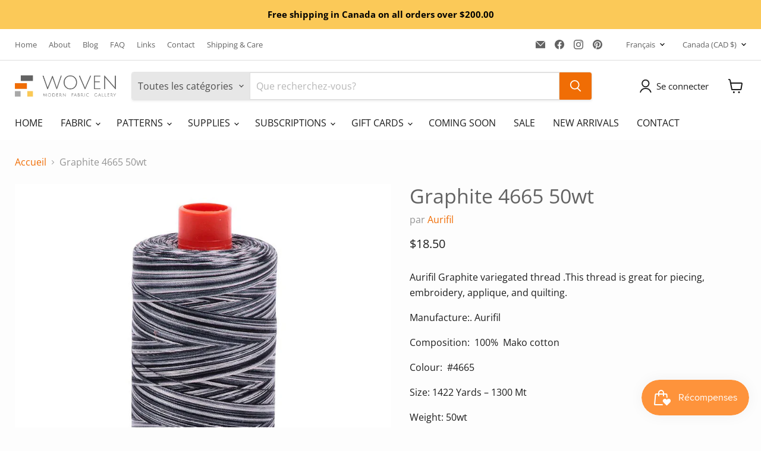

--- FILE ---
content_type: text/javascript; charset=utf-8
request_url: https://wovenfabricgallery.ca/fr/products/graphite-4665.js
body_size: 516
content:
{"id":7740943925497,"title":"Graphite 4665 50wt","handle":"graphite-4665","description":"\u003cp\u003eAurifil Graphite variegated thread .This thread is great for piecing, embroidery, applique, and quilting.\u003c\/p\u003e\n\u003cp\u003eManufacture:. Aurifil \u003cbr\u003e\u003c\/p\u003e\n\u003cp\u003eComposition:  100%  Mako cotton \u003cbr\u003e\u003c\/p\u003e\n\u003cp\u003eColour:  #4665\u003c\/p\u003e\n\u003cp\u003eSize: \u003cmeta charset=\"UTF-8\"\u003e\u003cspan data-mce-fragment=\"1\"\u003e1422 Yards – 1300 Mt\u003c\/span\u003e\u003c\/p\u003e\n\u003cp\u003eWeight: 50wt\u003c\/p\u003e\n\u003cp\u003eNeedle Recommendations: \u003c\/p\u003e\n\u003cp\u003e80\/12 Microtex\/Sharp, Universal, Quilting, or Denim Needles (50wt in the bobbin)\u003c\/p\u003e\n\u003cp\u003e4.0 Longarm Needle (50wt in the bobbin)\u003c\/p\u003e","published_at":"2022-08-25T18:17:51-07:00","created_at":"2022-08-25T18:17:51-07:00","vendor":"Aurifil","type":"Thread","tags":["1300m","50 wt","Appliqué","Embroidery","Multi","No. 50","Piecing","Quilting","Thread"],"price":1850,"price_min":1850,"price_max":1850,"available":true,"price_varies":false,"compare_at_price":null,"compare_at_price_min":0,"compare_at_price_max":0,"compare_at_price_varies":false,"variants":[{"id":43179553915129,"title":"Default Title","option1":"Default Title","option2":null,"option3":null,"sku":"EQ50au4665","requires_shipping":true,"taxable":true,"featured_image":null,"available":true,"name":"Graphite 4665 50wt","public_title":null,"options":["Default Title"],"price":1850,"weight":36,"compare_at_price":null,"inventory_management":"shopify","barcode":"057252 100790","requires_selling_plan":false,"selling_plan_allocations":[]}],"images":["\/\/cdn.shopify.com\/s\/files\/1\/0664\/6186\/0089\/files\/graphite-4665-50wt-178024.jpg?v=1729633011"],"featured_image":"\/\/cdn.shopify.com\/s\/files\/1\/0664\/6186\/0089\/files\/graphite-4665-50wt-178024.jpg?v=1729633011","options":[{"name":"Title","position":1,"values":["Default Title"]}],"url":"\/fr\/products\/graphite-4665","media":[{"alt":"Graphite 4665 50wt - Woven Modern Fabric Gallery","id":35991075684601,"position":1,"preview_image":{"aspect_ratio":1.0,"height":900,"width":900,"src":"https:\/\/cdn.shopify.com\/s\/files\/1\/0664\/6186\/0089\/files\/graphite-4665-50wt-178024.jpg?v=1729633011"},"aspect_ratio":1.0,"height":900,"media_type":"image","src":"https:\/\/cdn.shopify.com\/s\/files\/1\/0664\/6186\/0089\/files\/graphite-4665-50wt-178024.jpg?v=1729633011","width":900}],"requires_selling_plan":false,"selling_plan_groups":[]}